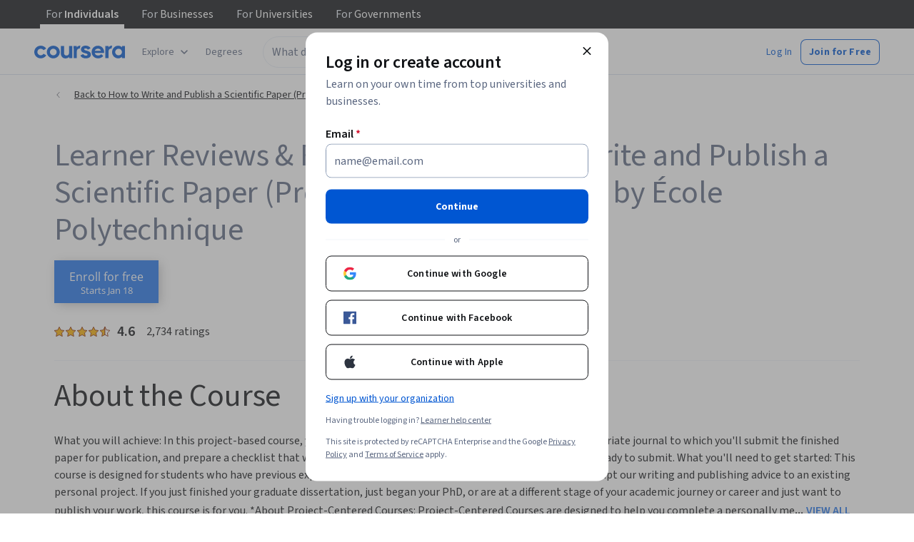

--- FILE ---
content_type: text/javascript; charset=utf-8
request_url: https://utt.impactcdn.com/A3048862-b6fd-4ea8-8f8c-f07e290b501c1.js
body_size: 20561
content:
/*! @build 83ad6057 @version 2.6.1 @date 2025-08-07T19:46:54.687Z @generated 2026-01-08T20:23:56.493937528Z */!function(){"use strict";var r={8714:function(n,t,r){var f=r(9790).t,d=r(4907).i,l=r(450).o,s=r(1537).v;n.exports=function(i,n,u){var e,c={},o=function(n,t){var r=t.shift();r&&(i.z25(e,f),n(function(){r[0].apply(null,[].slice.call(arguments)),setTimeout(function(){o(n,t)},0)},r[1]))},t=function(r){return c[r]=[],function(n){var t=c[r];c[r]=n,o(c[r],t)}};for(e in u)if(u.hasOwnProperty(e))try{u[e](i,n,t(e))}catch(a){t(e)(function(n){n(s(a.message,{z10:a.name}))})}return function(n,t,r){if(!u[n])return r(s("unknown action"));r=l(r);try{d(c[n])?c[n].push([r,t]):c[n](r,t)}catch(a){r(s(a.message,{z10:a.name}))}}}},6145:function(n,t,r){var y=r(9340).X,h=r(9790),z=r(7062),g=r(8714),L=r(7788),F=r(9402),C=r(8956),$=r(426),k=r(5423),Z=r(8783),G=r(1374),R=r(2132),W=r(7725),T=r(8546),K=r(4664),N=r(9814),S=r(7950).h,Y=r(1537).g,V=r(450).L;n.exports=function(n,t,r,i){var u,t=V(K.F(S(T)),t),e=W(R(n,t,y),{debug:!0}),c={z1v:!1},o={acid:(l=n.acid,(String(l).match(/^A?([0-9]+)/)||[])[1]),z20:c,z22:t,z21:n,z25:e,z23:Z(),z26:G(e,c)},a=L(e),f=r,d=[];for(u in i)i.hasOwnProperty(u)&&(f[u]=i[u],d.push(u));for(var l=new Date,t=F(o.z21.z9),r=$(o.z25),s=k(r,o.z22.zg,l),m=C(r,s,o.z26,o.z25,o.z22,l),t=N(t,m,r,s,o.z22.ze,l),v=(m.z33(s.z34),g(o,t,f)),p=[],w=(e("app",h.C,{acid:n.acid,zn:"83ad6057",zo:+new Date,zp:1754596014687,ver:o.z22.ver,zq:c}),!1),x=function(r,n){switch(r){case"enforceDomNode":e(r,h.$,{parameters:n}),o.z20.z1v=!1!==n[0];break;case"setPageViewCallback":e(r,h.$,{parameters:n});break;case"setNewSessionCallback":n[1]=n[0],n[0]=z.k;case"on":e(r,h.$,{parameters:n}),n[0]&&"function"==typeof n[1]&&o.z23.z27(n[0],n[1]);break;case"off":e(r,h.$,{parameters:n}),n[0]&&"function"==typeof n[1]&&o.z23.z28(n[0],n[1]);break;default:if(w)return e(r,h.t),p.push([r,n]);w=!0;var i=a(r);return void v(r,n,function(n){i(n);var t,n=[].slice.call(arguments);n[0]=!!n[0]||null,o.z23.z29(r,n),w=!1,p.length&&(t=p.shift(),setTimeout(function(){x(t[0],t[1])},0))})}e(r,h.Z)},X=0,b=d.length;X<b;++X)e(d[X],h.G),x(d[X],[]);return function(){var n=[].slice.call(arguments),t=n.shift();if(e(t,h.G,{p:n}),i[t])return e(t,h.R,Y("unknown action"));x(t,n)}}},8546:function(n){n.exports="[base64]/[base64]/d2F5ZmFpclxcLmNvbVxcUytyZWZpZD18KC4rXFwuKT8oaHlseHRya3xidXlcXC5zdG9yeXdvcnRofG5vbGFobWF0dHJlc3N8cm9tYWRlc2lnbmVyamV3ZWxyeXxvc3Rsb258aGlhc29yfGdvcGxheTR8dHJjazF0fHdiNDR0cmt8d2IyMnRyaylcXC5jb21cXC8/KFthLXpBLVowLTldK1xcL1thLXpBLVowLTldK1xcL1xcPygob2lkPVswLTldKylcXFMqKGFmZmlkPVswLTldKyl8KGFmZmlkPVswLTldKylcXFMqKG9pZD1bMC05XSspKXxjbXBcXC8pfCguK1xcLik/[base64]/PS4qXFxiY2FtcGlkPVtcXGQrXSkoPz0uKlxcYm1rY2lkPTFcXGIpKD89LipcXGJta3JpZD1bXFxkK10qXFxiKVxcUyp8KD89LipcXGJjYW1waWQ9W1xcZCtdKSg/PS4qXFxibXByZT1bXFxkK10qXFxiKSg/[base64]/XFwuY29tXFwvP1xcP2lkPVswLTldLis/WFswLTldLis/JnwoLitcXC4pP3ByZlxcLmhuXFwvKGNsaWNrfGwpfCguK1xcLik/ZHMxXFwubmxcXC9jXFwvfCguK1xcLik/[base64]/fC4qXFwvdFxcL3RcXC8/XFw/YT0oXFxkKyl8LiooYWZmX2NcXFMqP2FmZl9pZD0oXFxkKykpfC4qKFs/Jl0pKHJmc249KFswLTldKylcXC4oW2EtejAtOV17Myx9KSl8LiooWz98JnwjXWFfYWlkPVthLXpBLVowLTldKyl8LiooWyY/XSkoYV9maWQ9KXwuKihcXFthLXpdezN9XFwuXFxTKlxcL1xcP1BbMC05YS1mQS1GXXszLH0pfC4qKD89LmJ0YWc9KS4qKD89LmFmZmlkPSkuKig/[base64]"},7725:function(n,t,r){var f=r(4664),d=r(450).W,l=r(4907).i,s=["debug","info","warn","error"];n.exports=function(n,t){var o=[],a=function(){(a.debug||d).apply(null,[].slice.call(arguments))};return a.debug=d,a.error=d,a.info=d,a.warn=d,(a.z2a=function(n,t){for(var i=(t=t||{}).timestamp?1:2,u=t.debug?0:1,r=0,e=o.length;r<e;++r)n[o[r][0]]&&n[o[r][0]].apply(null,o[r].slice(i,o[r].length-u));for(r=0,e=s.length;r<e;++r){var c=s[r];a[c]=function(t,r){return function(){var n=[].slice.call(arguments);n[0]=l(n[0])?n[0].join("/"):n[0],n[1]=String(n[1]||""),n[2]=f.F(f.T(n[2]||{})),n.unshift(t,+new Date),r.apply(null,n.slice(i,n.length-u)),o.push(n)}}(c,n[c]||d)}return a})(n,t)}},1294:function(n,t,r){var u=r(1537).K;n.exports=function(i,n,t){t(function(n,t){var r=t[0]&&"object"==typeof t[0]?t[0]:null;if(!r)return n(u());i.z25.z2a(r,t[1]&&"object"==typeof t[1]?t[1]:{}),n()})}},8121:function(n,t,r){var i=r(5016),u=r(1537).N,e=r(2829).S;n.exports=function(r,n,t){t(function(n){var t=i.Y(i.V()).impactDebugger;if(!t||"0"===t)return n(u());e(r.z22.dbu,n)})}},9790:function(n){n.exports={I:"action",G:"called",D:"cancelled",Z:"completed",J:"errored",t:"queued",C:"ready",$:"started",R:"warned"}},9340:function(n){n.exports={M:3,P:2,q:1,X:0,H:-1}},2918:function(n,t,r){var i=r(9790),r=r(9340),u=[],e=(u[r.X]=["error",i.J],u[r.q]=["warn",i.R],u[r.P]=["info",i.Z],u[r.M]=["debug",i.Z],function(n){return u[n]||[]});n.exports={A:function(n){return e(n)[1]||null},O:function(n){return e(n)[0]||null}}},2132:function(n,t,r){var i=r(9340),u=r(3908).U,l=r(450),e=r(5661),c=r(8409),s=r(8259).B,m=r(2918).O,v={z3b:u};n.exports=function(o,a,n,t){n=n||i.X;var f=e(t),d=c(),t=function(n){var c=m(n);return function(n,t,r){var i=(r=r||{}).z13||{},u=["https:/",i.td||a.ddd,a.dde].join("/"),e=s({z1n:c,ts:r.ts,z12:r.z12,z18:n,z17:t,z13:l._(i),acid:o.acid,ver:a.ver,zm:"83ad6057",z1o:navigator&&navigator.userAgent?navigator.userAgent:"unavailable"},v);f(u,e,{},function(n){n&&d(u,e,{},l.W)})}};return{debug:n>=i.M?t(i.M):l.W,info:n>=i.P?t(i.P):l.W,warn:n>=i.q?t(i.q):l.W,error:n>=i.X?t(i.X):l.W}}},1537:function(n,t,r){var r=r(9340),i=function(r){return function(n,t){return{z1n:r,ts:+new Date,z12:n,z13:t||{}}}},u={g:i(r.M),nn:i(r.P),tn:i(r.q),v:i(r.X),K:function(n){return u.tn("missing data",n)},rn:function(n){return u.tn("not supported",n)},un:function(n,t){return u.tn("no campaign found",{u:n,z3:t})},N:function(n){return u.g("not enabled",n)},en:function(n){return u.v("parse error",n)}};n.exports=u},7788:function(n,t,r){var u=r(9790),e=r(2918),c=r(450).o;n.exports=function(r,n){var i=e.O(n);return function(t,n){return r(t,u.$,n||{}),c(i?function(n){r[i](t,e.A((n||{}).z1n)||u.Z,n)}:function(n){n?(r[e.O(n.z1n)]||r)(t,e.A(n.z1n)||u.Z,n):r(t,u.Z)})}}},2614:function(n,t,r){var u=r(1537).K,e=r(5016),c=r(450).cn;n.exports=function(n,i,t){t(function(n){var t=e.on(e.V()),r=i.z2h(null,t.an);if(r&&c(t.fn[r.gp])&&!c(t.fn[r.gc||"irclickid"]))return n(u({domain:t.dn,cid:r.id,td:r.td}));n(null)})}},5503:function(n,t,r){var c=r(1537),o=r(4215).ln,a=r(4664),f=10*r(3693).sn;n.exports=function(e,n,t){t(function(n){var t,r,i,u=window.performance;return u?(t=window.localStorage||{}).setItem&&t.getItem?(r=e.z22.tmlr,(i=t.getItem(r)||null)&&+new Date<=parseInt(i,10)+f?n(c.g("z3v")):(i=u.getEntriesByType("navigation").at(0),i={j:a.T({requestStart:i.requestStart,responseStart:i.responseStart,tagLoadTime:u.now(),owf:!o(u.now)})},u=["https:/",e.z22.ddd,e.z22.dde].join("/"),e.z26(u,i,{},function(n){n&&e.g(n),t.setItem(r,+new Date)}),void n(null))):n(c.rn({z3u:"localStorage"})):n(c.rn({z3u:"performance"}))})}},5277:function(n,t,r){var i=r(450),a=r(1537).v,u=r(7788),f=["do","postback"];n.exports=function(o){return function(e){var c=u(o.z25)(f);if(!e||!e.length)return c();i.mn(function(){for(var n=0,t=e.length;n<t;++n){var r=e[n];if(r.u&&o.z26.z38.z36(r.u,null,{tag:"if"===r.t?"iframe":"image"},c),!r.c)return c();var i=document.createElement("iframe"),i=(i.id="impactPostbackFrame"+n,i.contentDocument||(i.contentWindow||i).document);try{i.open(),i.write(r.c),i.close()}catch(u){c(a(u.message,{z10:u.name}))}}},!0)}}},8281:function(n,t,r){var w=r(7062),u=r(9340).M,e=r(1537).g,c=r(7788),o=r(5277),x=r(5016),X=["do","tracking"],b=["ccid","sowid","taskid","postid"];n.exports=function(l,s,m,i){var v=o(l),p=c(l.z25,u);return function(c,t,o,a,f,d){var n=function(r){var i=p(X,{u:c,zs:t,id:o.id,zu:a,zt:f}),u=(a=a||{},x.vn(t,l,s,a.gc,o.iw));if(m)for(var n in m.fn)m.fn.hasOwnProperty(n)&&-1<b.indexOf(n)&&(u[n]=m.fn[n]);var e=function(n,t){if(n)return!0!==n&&(i(n),n.z13.z19)&&(u.z19=n.z13.z19),l.z26.z38.z36(c,u,f,r);!s.z2d.z2e()&&t.fpc&&s.z2d.z2g(t.fpc),v(t.tps),s.z2q()&&l.z23.z39(w.k,[o,s.z2d.z31(),s.ts,a.zj]),s.z2r(o,a),setTimeout(function(){i(),r(null,t)},0)};if(l.z20.z1v||"image"===f.tag||"iframe"===f.tag)return s.z2d.z2f(),e(!0);"xhr"===f.tag||"beacon"!==f.tag&&(f.zk||!s.z2d.z2e())?l.z26(c,u,f,e):(s.z2d.z2f(),l.z26.z38.z35(c,u,f,function(n,t){if(n)return e(n);i(),d(null,t)}))};if(!i||s.z2k.z2o())return n(d);var r=p(X.concat(["queued"]),{u:c,zs:t,id:o.id,zu:a,zt:f});s.z2k.z2p(function(){n(r)}),d(e("queued"))}}},7950:function(n,t,r){var r=r(4215).pn,o="ABCDEFGHIJKLMNOPQRSTUVWXYZabcdefghijklmnopqrstuvwxyz0123456789+/=",c=/^(?:[A-Za-z\d+\/]{4})*?(?:[A-Za-z\d+\/]{2}(?:==)?|[A-Za-z\d+\/]{3}=?)?$/,a=/[\t\n\f\r ]+/g,i=r(window.btoa,function(n){for(var t,r,i,u="",e=(n=String(n)).length%3,c=0;c<n.length;){if(255<(t=n.charCodeAt(c++))||255<(r=n.charCodeAt(c++))||255<(i=n.charCodeAt(c++)))throw new TypeError("Failed to execute 'btoa' on 'Window': The string to be encoded contains characters outside of the Latin1 range.");u+=o.charAt((t=t<<16|r<<8|i)>>18&63)+o.charAt(t>>12&63)+o.charAt(t>>6&63)+o.charAt(63&t)}return e?u.slice(0,e-3)+"===".substring(e):u}),u=r(window.atob,function(n){if(n=String(n).replace(a,""),!c.test(n))throw new TypeError("Failed to execute 'atob' on 'Window': The string to be decoded is not correctly encoded.");n+="==".slice(2-(3&n.length));for(var t,r,i,u="",e=0;e<n.length;)t=o.indexOf(n.charAt(e++))<<18|o.indexOf(n.charAt(e++))<<12|(r=o.indexOf(n.charAt(e++)))<<6|(i=o.indexOf(n.charAt(e++))),u+=64===r?String.fromCharCode(t>>16&255):64===i?String.fromCharCode(t>>16&255,t>>8&255):String.fromCharCode(t>>16&255,t>>8&255,255&t);return u});n.exports={wn:function(){return i.call(null,[].slice.call(arguments))},h:function(){return u.call(null,[].slice.call(arguments))}}},4211:function(n){var t,r,i,u;n.exports={wn:encodeURIComponent,h:(t=/\+/g,r=/%([EF][0-9A-F])%([89AB][0-9A-F])%([89AB][0-9A-F])/gi,i=/%([CD][0-9A-F])%([89AB][0-9A-F])/gi,u=/%([0-7][0-9A-F])/gi,function(n){return"string"==typeof n&&n?n.replace(t," ").replace(r,function(n,t,r,i){var t=parseInt(t,16)-224,r=parseInt(r,16)-128;return!t&&r<32||65535<(t=(t<<12)+(r<<6)+(parseInt(i,16)-128))?n:String.fromCharCode(t)}).replace(i,function(n,t,r){t=parseInt(t,16)-192;return t<2?n:(n=parseInt(r,16)-128,String.fromCharCode((t<<6)+n))}).replace(u,function(n,t){return String.fromCharCode(parseInt(t,16))}):""})}},6159:function(n){n.exports=function(n,t,r){var i=(function(app,ses){return function(fCB){fCB('not enabled')}});r(i&&i(n,t))}},6829:function(n,t,r){var e=r(1537).g,c=r(2829).S;n.exports=function(t,i,u){var n=t.z21.xmon||{};if("object"!=typeof n||!n.e)return u(function(n){n(e("z41"))});c(t.z22.xmonj,function(n){if(n||!window.impactDelivery||"function"!=typeof window.impactDelivery)return u(function(n){n(e("z41"))});var r=window.impactDelivery(t,i);u(function(n,t){t=t||[];t.unshift("crossMonetization"),r.apply(null,t),n(null)})})}},5553:function(n,t,r){var u=r(4907),c=r(5016),o=r(2829).S,e=r(4211).wn,a=["orgId","campaignId","requestType","sourceId","score","pageUrl","subSourceId","sessionId"],f=function(n,t){t=t||[];var r,i=[];for(r in n)!n.hasOwnProperty(r)||n[r]===undefined||-1<u.xn(t,r)||i.push(e(r)+"="+e(n[r]));return i};n.exports=function(u,e,n){n(function(n,t){var r=t[0]||{},t=t[1]||{},i=e.z2h(r.campaignId||e.z2t())||{},i=f({org:r.orgId||i.fq||"not_set",rt:r.requestType||"click",p:r.sourceId||e.z2s(i.iw||30)||undefined,sl:r.score||0,rd:c.V(t.pageUrl),a:r.subSourceId||undefined,rf:document.referrer,cmp:i.id||undefined,s:r.sessionId||[e.z2d.z31(),e.z2t(i.iw||30)].join("")||undefined});t.noPassProps||(i=i.concat(f(r,a))),o([u.z22.fqu,i.join("&")].join("?"),n,{id:"fq"+(r.id||e.z2u("fq"))})})}},3789:function(n,t,r){var i=r(1537).N,u=r(2829).S;n.exports=function(n,t,r){r(function(t){if(!n.z21.sqt)return t(i());window.squatchTenant=n.z21.sqt,u(n.z22.squ,function(n){t(n,n?null:{sqt:window.squatchTenant})})})}},3693:function(n){n.exports={Xn:864e5,bn:36e5,sn:6e4}},8783:function(n,t,r){var c=r(4907).i;n.exports=function(){var e={},r=function(n,t){if(c(e[n]))for(var r=0,i=e[n].length;r<i;++r)e[n][r].apply(null,t)};return{z27:function(n,t){c(e[n])||(e[n]=[]),e[n].push(t)},z28:function(n,t){if(c(e[n])){for(var r=[],i=0,u=e[n].length;i<u;++i)e[n][i]!==t&&r.push(e[n][i]);e[n]=r}},z29:r,z39:function(n,t){c(e[n])&&(r(n,t),e[n].length=0)}}}},7062:function(n){n.exports={k:"zc",yn:"zd"}},9402:function(n,t,r){var e=r(450),a=r(5016),f=r(3534),d=r(4907).xn,l=function(n){return n.cp=n.cp||{utm_campaign:{"default":{p:["adcampaign"]}},utm_content:{"default":{p:["adtype"]}},utm_term:{"default":{p:["kw"]}}},n};n.exports=function(c){var o=(c=c||[]).length;return{z2c:function(){return c},z3d:function(n){for(var t=[],r=0;r<o;++r)n(c[r])&&t.push(c[r]);return t},z3n:function(n,t){var r,i,u=a.hn(t||"");if(n)for(i=0;i<o;++i)if((r=c[i]).id===n)return l(r);for(i=0;i<o;++i)if((r=c[i]).d&&f.gn(r.d,u,!0))return l(r);return n||1!==o||e.cn(c[0].d)?null:l(c[0])},z3o:function(n,t,r){r=r||{};for(var i=a.hn(t),u=0;u<o;++u){var e=c[u];if(0<=d(e.ti||[],n))return!(e=l(e)).vs&&!r.verifySiteDefinitionMatch||f.gn(e.d,i,!0)?e:null}return null},z2j:function(){return o}}}},8956:function(n,t,r){var w=r(7410),x=r(4253),X=r(9790).R,b=r(8783),y=r(4738),h=r(4664),z=r(5016).Ln,g=r(1537),L=r(4907).i,F=["consent","manager"],r=function(n){var t,r={};for(t in n)n.hasOwnProperty(t)&&(r[n[t]]=!0);return r},C=r(w),$=r(x);n.exports=function(n,e,o,a,t,r){var i=b(),f=t.cpd?"https://"+t.cpd:"",c=y(n,a,t,r),u=c.z3f()?x.Fn:null,d=null,l=function(){return null===u||u===x.Cn||u===x.Fn},s=function(n,t){u=n,d=t;t=l()?t:null;i.z29("z1t",[null,n,t])},m=function(t,r,i){var u=function(n){return[f&&r.consentStatus!==x.Cn&&r.consentStatus!==x.Fn?f:z(t),n].join("/")};if(!r.events.length)return i(g.tn("no new consent events to report"),{});var e={j:h.T(r)},c=function(n,t){i(n,t||{})},n=function(n,t){if(n)return a(F,X,n),o.z38.z36(u("pcc"),e,{},c);c(null,t)};r.consentStatus===x.$n?o.z38.z35(u("bcc"),e,{},n):o.z38.z37(u("xcc"),e,{},n)},v=function(n){i.z27("z1t",n),n(null,u,d)},p=function(n){i.z28("z1t",n)};return{z2l:function(n,r,t,i,u){if(!C[n]||!$[r])return u(g.tn("unsupported consent command",{z1e:n,consentStatus:r}));i=c.z3g(i.clickId,i)?[i]:[];n===w.kn||r===x.Cn?i=c.z3h():r=x.Zn,m(t,{consentStatus:r,fpc:e.z31(r===x.Cn)||null,events:i},function(n,t){s(r,t.fpc);t=t.i;L(t)&&t.length&&c.z3i(t),u(n)})},z32:function(n,i,u){var t=c.z3j(i);return null===t?u(g.tn("unsupported clickId")):t?void m(n,{consentStatus:x.Cn,fpc:e.z31(!0)||null,events:[i]},function(n,t){var r=t.i;L(r)&&r.length&&r[0]===i.clickId?c.z3k():s(x.Fn,t.fpc),u(n)}):(s(x.Fn),u(g.tn("not a new loyalty consent event")))},z2o:l,z3a:function(){return u},z2p:function(n){if(l())return n(null,u,d);var t=!1,r=function(){!t&&l()&&(t=!0,n(null,u,d),setTimeout(function(){p(r)},0))};v(r)},z33:v,z3e:p}}},7410:function(n){n.exports={Gn:"DEFAULT",kn:"UPDATE"}},4253:function(n){n.exports={$n:"DENIED",Cn:"GRANTED",Zn:"INITIATED",Fn:"LOYALTY"}},4738:function(n,t,r){var X=r(4664),b=r(9790),y=r(1537),h=r(450)._,r=r(3693).Xn,z=30*r,g=/^![0-9A-Za-z:_-]+/;n.exports=function(n,r,t,i){var u=window.localStorage,e=function(n,t){r.warn("consent/storage",b.R,y.tn(n.message,t))},c=function(n,t){try{u.setItem(n,X.T(t))}catch(r){e(r,{z43:n,z44:t})}},o=function(n,t){try{var r=u.getItem(n);return X.F(r)||t}catch(i){e(i,{z43:n})}return t},a=function(n){try{u.removeItem(n)}catch(t){e(t,{z43:n})}},f=+i,d=t.ze+t.z1h,l=t.z1f,s=t.z1g,m=function(){return o(l,{})},v=function(){f=+new Date,n.z3m(d,f)},i=function(){var n,t=[],r=m();for(n in r)r.hasOwnProperty(n)&&t.push(r[n]);return a(l),t},t=function(){a(s)},p=(f>parseInt(n.z3l(d)||"0",10)+z&&(i(),t()),function(){return o(s,null)}),w=function(n){var t=p();return t&&t.clickId===n},x=function(n){return g.test(n)};return{z3g:function(n,t){var r=m();return!(!n||r[n]||w(n)||!x(n)||(r[n]=t,c(l,r),v(),0))},z3i:function(n){for(var t=m(),r=0,i=n.length;r<i;++r)t[n[r]]=null;c(l,h(t))},z3j:function(n){var t;return x(n.clickId)?((t=!w(n.clickId))&&c(s,n),v(),t):null},z3f:p,z3k:t,z3h:i}}},426:function(n,t,r){var o="IR_gbd",c=r(5016).Rn,a=r(4211),f=function(n){for(var t=document.cookie.split(";"),r=0,i=t.length;r<i;++r){var u=c(t[r]);if(u[0]===n){try{return a.h(u[1])}catch(e){}return u[1]}}};n.exports=function(e){var c=function(){var n=f(o);if(n)return n;var t=window.location.hostname;if(t)try{for(var r=t.split("."),i=r.length-2;0<=i;--i)if(t=r.slice(i).join("."),document.cookie=o+"="+t+";domain="+t+";path=/;",f(o))return t}catch(u){e.error(["cookie","getBaseDomain"],u.message,{z10:u.name,z14:t})}};return{z3p:function(n,t,r){this.z3m(n,"",-1,t,r)},z3m:function(n,t,r,i,u){n=[n+"="+a.wn(t),"expires="+(r?new Date(+new Date+r).toUTCString():0),"path="+(u||"/"),"secure"];i?n.push("domain="+i):(t=c())&&n.push("domain="+t),document.cookie=n.join(";")},z3l:f}}},5423:function(n,t,r){var i,f=r(4253),d=r(3693).Xn,s=720*d,m=(i=/[xy]/g,function(){return"xxxxxxxx-xxxx-4xxx-yxxx-xxxxxxxxxxxx".replace(i,function(n){var t=16*Math.random()|0;return("x"===n?t:3&t|8).toString(16)})});n.exports=function(i,u,t){t=+t;var e=null,c=!1,r=String(i.z3l(u)||"").split("|"),l=function(n){return!0===n||!1!==e||c?r[0]:null},o=function(n){r=[n,t+d],!c&&!1===e||i.z3m(u,r.join("|"),s)},a=function(n){o(l()||n||m())};return{z2n:function(){for(var n="abcdefghijklmnopqrsuvwxyz",a="~-".concat(n,n.toUpperCase(),"0123456789").split(""),f=a.length,d={},t=0;t<f;++t)d[a[t]]=t;return function(n,t){var r,i=[String(n&&n.getTime()||+new Date),t?1:0,l()].join("-").split(""),u=new Array(i.length),e=0;i.reverse();for(var c=0,o=i.length;c<o;++c)(r=d[i[c]])!==undefined?(u[c]=a[r=(r+e)%f],e=r):u[c]=i[c];return"~"+u.join("")}}(),z31:l,z2e:function(){var n=r[0]?parseInt(r[1],10):"";return r[0]&&t<n},z2g:a,z2f:function(){o(l()||m())},z34:function(n,t,r){if(!n)switch(t){case f.Fn:c=!0;case f.Cn:e=!0,a(r);break;case f.$n:c||i.z3p(u);case f.Zn:e=!1}}}}},4215:function(n,t,r){var i=/^\s*function\s*(\b[a-z$_][a-z0-9$_]*\b)*\s*\((|([a-z$_][a-z0-9$_]*)(\s*,[a-z$_][a-z0-9$_]*)*)\)\s*{\s*\[native code]\s*}\s*$/i,u=/^\[object .+?Constructor]$/,r=r(4606),e=r.Object.prototype.toString,c=r.Function.prototype.toString,o=function(n){var t=typeof n;return"function"==t?i.test(c.call(n)):n&&"object"==t&&u.test(e.call(n))||!1};n.exports={ln:o,pn:function(n,t){return o(n)?n:t}}},4606:function(n,t,r){var i,r=r(2829),u=!1;try{i=document.createElement("iframe"),r.Wn(i),document.body.appendChild(i),u=i.contentWindow.Function?i.contentWindow:null}catch(e){}n.exports=u||window},4664:function(n,t,r){var c,i,o,a,u=r(4215),e=r(450).W,f=r(4907).i,d=window.JSON||{};n.exports={T:u.pn(d.stringify,(c=Object.prototype.toString,i={'"':'\\"',"\\":"\\\\","\b":"\\b","\f":"\\f","\n":"\\n","\r":"\\r","\t":"\\t"},o=function(n){return i[n]||"\\u"+(n.charCodeAt(0)+65536).toString(16).substr(1)},a=/[\\"\u0000-\u001F\u2028\u2029]/g,function l(n){if(null===n)return"null";switch(typeof n){case"undefined":return;case"number":return isFinite(n)?n.toString():"null";case"boolean":return n.toString();case"object":var t;if("function"==typeof n.toJSON)return l(n.toJSON());if(f(n)){for(var r="[",i=0;i<n.length;i++)void 0!==(t=l(n[i]))&&(r+=(i?", ":"")+t);return r+"]"}if("[object Object]"===c.call(n)){var u,e=[];for(u in n)n.hasOwnProperty(u)&&void 0!==(t=l(n[u]))&&e.push(l(u)+": "+t);return"{"+e.join(", ")+"}"}default:return'"'+n.toString().replace(a,o)+'"'}})),F:(u.ln(d.parse)?d:r(4606).JSON||{}).parse||e}},1301:function(n){n.exports={Tn:"a",Kn:"d",Nn:"b"}},4907:function(n,t,r){var i,u=r(2829),e=r(4215),c=e.pn(Array.isArray,function(n){return"[object Array]"===Object.prototype.toString.call(n)}),o=function(n){var t=document.createElement("a");return t[u.Sn]=n,t},a=window.URL,r=e.ln(a)?function(n){try{return new a(n)}catch(t){return o(n)}}:o,f=e.pn(Array.prototype.indexOf,function(n,t){var r;if(!this)throw new TypeError('"this" is null or not defined');var i=Object(this),u=i.length>>>0;if(0!=u){t=0|t;if(!(u<=t))for(r=Math.max(0<=t?t:u-Math.abs(t),0);r<u;){if(r in i&&i[r]===n)return r;r++}}return-1}),d=e.pn(Array.prototype.reverse,function(){if(!this||!c(this))throw new TypeError('"this" is not an array');for(var n=[],t=this.length-1;0<=t;--t)n.push(this[t]);return n}),l=e.pn(Date.prototype.toISOString,(i=function(n,t){n=String(n);return n.length<t?"0000".substr(0,t-n.length)+n:n},function(){return[i(this.getUTCFullYear(),4),"-",i(this.getUTCMonth()+1,2),"-",i(this.getUTCDate(),2),"T",i(this.getUTCHours(),2),":",i(this.getUTCMinutes(),2),":",i(this.getUTCSeconds(),2),".",(this.getUTCMilliseconds()/1e3).toFixed(3).slice(2,5),"Z"].join("")}));n.exports={i:function(n){return c(n)},xn:function(n,t,r){return f.call(n,t,r)},Yn:function(n){return d.call(n)},Vn:r,jn:function(n){return n instanceof Date?l.call(n):null},In(n,t,r){n&&(e.ln(n.addEventListener)?n.addEventListener(t,r):e.ln(n.attachEvent)?n.attachEvent(t,r):n["on"+t]=r)}}},1374:function(n,t,r){var d=r(4689),l=r(450),s=r(5016),i=r(5661),u=r(8409),e=r(6715),m=r(7788),v=r(8259).B,p="post";n.exports=function(n,t,r){var a=m(n),n=function(c,o){return function(n,t,r,i){r="function"==typeof r?(i=r||l.W,{}):(i=i||l.W,r||{});var u=n,t=v(t,r),n=(-1<n.indexOf("?")&&(u=(n=s.on(n)).Dn,t=l.L(n.fn,t)),c===d.En&&(c=r.tag||"image"),r.z1||{}),n=(u=s.Jn(u,{z42:("string"==typeof n?n:n[c])||c}),l._({u:u,zs:t,zt:r})),e=a([p,c],n);return o(u,t,r,function(n){e(n),i.apply(null,arguments)})}},c=n(d.Mn,i(r)),o=n(d.En,u()),f=n(d.Pn,e()),r=function(r,i,u,e){return t.z1v?o(r,i,u,function(n){e(n,{})}):f(r,i,u,function(n,t){if(n)return c(r,i,u,function(n){if(n)return o(r,i,u,function(n){e(n,{})});e(null,{})});e(null,t)})};return r.z38={z35:c,z36:o,z37:f},r}},5661:function(n,t,r){var c=r(5016).qn,o=r(4215).ln,a=r(1537).v,f=r(1301).Nn;n.exports=function(u){var e=window.navigator.sendBeacon||u||!1;return e?function(n,t,r,i){o(window.navigator.sendBeacon)||u||(t.owf=f);t=c(t);if(8191<=n.length+t.length)return i(a("payload size"));e.call(window.navigator,n,new window.Blob([t],{type:"application/x-www-form-urlencoded;charset=UTF-8"}))?i(null,{}):i(a("could not be queued"))}:function(n,t,r,i){i(a("not available"))}}},8409:function(n,t,r){var a=r(450),f=r(2829),d=r(5016).qn,l=r(1537).v;n.exports=function(){return function(n,t,r,i){var u=a.o(function(n){n?i(n):i(null,{})}),e=r.tag||r.node||"image",c=("image"===e&&(e="img"),document.createElement(e));t&&(n+="?"+d(t)),r.id&&(c.id=r.id),n&&(c[f.Hn]=n),f.Wn(c);try{r.domReady?a.mn(function(){document.body.appendChild(c),u()}):(document.body.appendChild(c),u())}catch(o){if(r.domReady)return u(l(o.message,{z10:o.name}));a.mn(function(){try{document.body.appendChild(c),u()}catch(o){return u(l(o.message,{z10:o.name}))}},!0)}return c}}},8259:function(n,t,r){var i=r(3908),e=r(450),u=r(4664),c=r(7950),o=r(6802),a=["custemail","email","customeremail","customerEmail"],f=function(n){for(var t={},r=0,i=a.length;r<i;++r){var u=a[r];t[u]=o(n[u])}return e.L(n,t)},d=function(n,t){switch((t||{}).z3b){case i.U:return{b:c.wn(u.T(n))};case i.An:return{j:u.T(n)};default:return n}};n.exports={B:function(n,t){return d(f(e._(n)),t)},On:d,Qn:f}},4689:function(n){n.exports={Mn:"beacon",En:"domNode",Pn:"xhr"}},6715:function(n,t,r){var l=r(4518),s=r(1301),m=r(450),v=r(4664),p=r(5016).qn,w=r(1537).v,x=r(4215).ln,X=l.Un;n.exports=function(){return function(r,i,n,u){var e=m.o(function(n,t){n?u(n):u(null,t||{})}),t=function(n){return w("not available",{z1n:n,u:r,zs:i})};if("undefined"==typeof XMLHttpRequest)return e(t("XMLHttpRequest"));x(XMLHttpRequest)||(i.owf=s.Tn);var c=!1!==n.zh,o=n.zi||X,a=new XMLHttpRequest,f=function(n,t){e(w(n,{z19:t||n[0],zi:o,u:r,zs:i,z15:a.readyState,z16:a.status}))},n=p(i);if(o===l.Bn)a.open(o,r+(n?"?"+n:""),c),n=null;else if("withCredentials"in a)a.open(o,r,c),a.withCredentials=!0;else{if("undefined"==typeof XDomainRequest)return e(t("XDomainRequest"));x(XDomainRequest)||(i.owf=(i.owf||"")+s.Kn,n=p(i)),(a=new XDomainRequest).open(o,r,c)}a.setRequestHeader&&a.setRequestHeader("Content-Type","application/x-www-form-urlencoded;charset=UTF-8");var d=!(a.timeout=5e3),t=(a.onreadystatechange=function(){if(!d&&4===a.readyState){if(d=!0,a.status<200||400<=a.status)return f("status","f");try{e(null,v.F(a.responseText||"{}"))}catch(n){return e(w(n.message,{z19:"f",z11:a.responseText}))}}},function(n){a["on"+n]=function(){f(n)}});t("abort"),t("error"),t("timeout"),a.send(n)}}},9814:function(n,t,r){var l=r(450),s=r(4907).xn,m=r(3693).sn,v={};n.exports=function(i,n,r,t,u,e){var c,o=null,a=u+"MPS",f=function(n){n=n||0;return!c||e>parseInt(c[0],10)+n*m},d=function(n){var t=r.z3l(u+n.id);t&&(c=t.split("|")),o=n};return{ts:e=+e,z2q:f,z2u:function(n){return n=String(n||""),"undefined"==typeof v[n]&&(v[n]=0),"IR-"+(n||"")+ ++v[n]},z2s:function(n){return!f(n)&&c&&c[1]?c[1]:0},z2t:function(n){return!f(n)&&c&&c[2]?c[2]:String(e)},z2m:function(){return c&&c[3]},z2v:function(n){return!f(n)&&c&&c[4]?c[4]:""},z2r:function(n,t){c=[e,(t=t||{}).zj||this.z2s(n.iw),t._ics||this.z2t(n.iw),t.gc||this.z2m()||"",t.irgclid||this.z2v(n.iw)],r.z3m(u+n.id,c.join("|"))},z2i:function(n){r.z3m(a,[e,this.z2t(n=n||30)].join("|"))},z2h:function(n,t){return(n=l._n(n||""))&&null!==o&&o.id===n?o:(n=i.z3n(n,t))?(d(n),n):null},z30:function(n,t,r){return(n=l._n(n||""))&&null!==o&&0<=s(o.ti||[],n)?o:(n=i.z3o(n,t,r))?(d(n),n):null},z2b:i,z2k:n,z2d:t}}},1651:function(n,t,r){var i=r(450),a=r(2829),f=r(5016),d=r(4215).ln,l="impactNoTrack",s="impact.com",m="ultrNoTrack",v="ultrOriginalUrl",p="ultrTransformed",w=[],u=function(o){return o=o||function(){return!0},function(n){var t=function(n){for(;n&&"A"!==n.nodeName;)n=n.parentNode;return n}((n=n||window.event).target||n.srcElement)||function(n){if(n&&d(n.composedPath)){n=n.composedPath()[0];if(n&&"A"===n.nodeName)return n}}(n)||document.documentElement;if(function(n){for(;n&&(!n.dataset||!n.dataset[m]&&!n.dataset[l]);)n=n.parentNode;return!n||!n.dataset||"1"!==n.dataset[m]&&"1"!==n.dataset[l]}(t)){n=String(t[a.Sn]||"");if(n)for(var r=f.on(n),i=0,u=w.length;i<u;++i)if(w[i].z7(r)){t[a.Sn]=w[i].z8(r);var e=t,c=r;(e=e.dataset)[l]="1",e[v]||(e[v]=c.an),(c=1!==(c=String(e[p]||"").split(",")).length||c[0]?c:[]).push(s),e[p]=c.join(",");break}}n=o.apply(this,arguments);return"boolean"!=typeof n||n}},e=["pointerdown","mousedown","touchstart","contextmenu","mouseup","touchend","click"],c=!1;n.exports=function(n){c||(c=!0,i.mn(function(){for(var t,n=document.body.addEventListener?(t=u(),function(n){document.body.addEventListener(n,t)}):function(n){n=["on",n].join("");document.body[n]=u(document.body[n])},r=0,i=e.length;r<i;++r)n(e[r])})),n?w.push(n):w.length=0}},27:function(n,t,r){var o=r(3534),a=r(5016),f=r(450).L;n.exports=function(i,u,n,e){"object"!=typeof e&&(e={});for(var t=u.z2b.z3d(function(n){return n.ssd}),r=0,c=t.length;r<c;++r)!function(r){n({z7:function(n){return n.an&&o.gn(r.ssd,n.dn)},z8:function(n){var t=f(n.fn,e,{stat:1});return r.zb?(r.dlt&&(r.dlt.acid&&(t[r.dlt.acid]=i.z21.acid),r.dlt.adid)&&(t[r.dlt.adid]=r.ad),a.nt(n,a.vn(t,i,u,u.z2m(),r.iw))):(t.u=n.an,[["https:/",r.td,"c",i.z21.acid,r.ad,r.id].join("/"),a.qn(a.vn(t,i,u,u.z2m(),r.iw))].join("?"))}})}(t[r])}},2800:function(n,t,r){var f=r(9340).M,d=r(450),l=r(5016),s=r(7788),m=r(1537);n.exports=function(o,a,n){n(function(r,n){var t,i,u,e=d.o(n[0]||d.W),n=s(o.z25,f),c=a.z2m();return c?(r(null),e(c)):a.z2d.z2e()?(r(null),e(a.z2d.z2n())):(t=a.z2h(null,l.V()))?(i=function(r){o.z26(l.tt(t),{},{z1:"xur"},function(n,t){if(n)return a.z2d.z2f(),r(n);a.z2d.z2g(t.fpc),r(null,a.z2d.z2n())})},a.z2k.z2o()?i(function(n,t){r(n),e(t)}):(u=n(["generateClickId","queued"]),a.z2k.z2p(function(n,t,r){if(!r)return i(function(n,t){u(n),e(t)});u(n),a.z2d.z2g(r),e(a.z2d.z2n())}),void r(m.g("queued")))):(r(m.un(l.V())),e(null))})}},4034:function(n,t,r){var l=r(7410).Gn,s=r(9340).M,m=r(5016),i=r(2687),v=r(7788),p=r(1537).un;n.exports=function(f,d,n){i(f,d,function(a){n(function(n,t){var r,i,u,e,c=m.V((t[2]||{}).pageUrl),o=d.z2h(null,c);return o?(r=String(t[0]||"").toUpperCase(),i=m.Y(c),u=function(){d.z2k.z2l(r,String((t[1]||{}).tracking||"").toUpperCase(),o,{clickId:i[o.gc||"clickid"]||null,impqs:i.impqs},n)},r!==l?u():(e=v(f.z25,s)(["consent","loyalty"]),void a(function(n){e(n),u()},f,d))):n(p(c))})})}},2687:function(n,t,r){var o=r(5016),a=r(1537);n.exports=function(n,c,t){t(function(n){var t,r,i=o.V(),u=o.on(i),e=c.z2h(null,i);return e?(t=(u=u.fn)[e.gc]||null,(r="1"===u.im_rewards)&&t?void c.z2k.z32(e,{clickId:t,impqs:u.impqs},n):n(a.K({im_rewards:r,gc:t,td:e.td}))):n(a.un(i))})}},5216:function(n,t,r){var i=r(2800),m=r(450),v=r(5016),p=r(3534),w=r(1651),x=r(27),X=r(7788),b=r(1537),y=["identify","cross","domain","generateClickId"];n.exports=function(l,s,n){i(l,s,function(d){n(function(n,t){var i,r,u,e=X(l.z25),c=t[0]||{},t=t[1]||{},o=t.qs||{},a=(x(l,s,w,o),v.on(v.V(t.pageUrl))),f=s.z2h(c.campaignId,a.an);return f.d?(i=p.it(f.d,!0))?(r=function(n){var t=e(y);d(m.W,[function(r){w({z7:function(n){return!v.ut(n.dn,a.dn)&&(i.test(n.an)||i.test(n.dn))},z8:function(n){var t=m.L(o,{_ics:s.z2t()});return t[c.clickParam||f.gc||"clickid"]=r,v.nt(n,t)}}),t(),n()}])},s.z2k.z2o()?r(n):(u=e(y.concat(["queued"])),s.z2k.z2p(function(){r(u)}),void n(b.g("queued")))):n(b.en({id:f.id,d:f.d,td:f.td})):n(b.K({id:f.id,td:f.td}))})})}},8898:function(n,t,r){var N=r(9340).M,i=r(1142),u=r(5553),e=r(5216),S=r(450),Y=r(3534),V=r(5016),j=r(7788),I=r(8281),D=r(3299),E=r(1537).un,J=r(6312).et({customeremail:"custemail",customerid:"custid",numeric4:"num4",numeric5:"num5",numeric6:"num6",numeric7:"num7",numeric8:"num8",numeric9:"num9",numeric10:"num10"}),M="identify",P=["subid1","subid2","subid3","sharedid","aadid","trafcat","trafsrc","irck","irak","iratid","irappid","matchtype","adnetwork","adposition","adplacement","adcampaign","adcampaigngroup","adgroup","adcampaignid","adgroupid","adcampaigngroupid","addisttype","adtype","adname","adid","prodcat","prodsubcat","prodsku","param1","param2","param3","param4","param5","param6","param7","param8","param9","param10","subacctid","subacctname","subclkid","kw","kwid","custid"],q=["q","p","query","encquery","terms","rdata","szukaj","k","qt","qs","wd","text"],H=/\b(google|yahoo|msn|bing|aol|lycos|ask|altavista|netscape|cnn|looksmart|about|mamma|alltheweb|gigablast|voila|virgilio|live|baidu|alice|yandex|najdi|club-internet|mama|seznam|search|szukaj|netsprint|google.interia|szukacz|yam|pchome)\b/;n.exports=function(W,T,n){var K=!1;i(W,T,function(R){u(W,T,function(G){e(W,T,function(Z){n(function(r,i){var c=j(W.z25,N),u=i[0]||{},o=i[1]||{},e=function(i,n){var u=[M,n];return function(){var n=[].slice.call(arguments),t=c(u,{p:n[3]}),r=n[0];n[0]=function(n){t(n),r()},i.apply(null,n)}},a=V.on(V.V(o.pageUrl)),n=V.on(V.ct(o.referrerUrl)),f=T.z2h(u.campaignId,a.an);if(!f)return r(E(a.an));var d,l=a.fn[f.gc],s=a.fn[f.irgclid],t=S.cn(a.fn[f.gp])||S.cn(l),m=T.z2q(f.iw),v=(T.z2r(f,{gc:l,irgclid:s}),f.csc||{}),v=("undefined"==typeof o.domReady&&(o.domReady=v.domReady),"undefined"==typeof o.node&&(o.node=v.tag||"image"),!1),p=!1,w=[];if(!(K||t||s||f.d&&n.an&&Y.gn(f.d,V.hn(n.Dn),!0)||n.dn===(window.location.port?window.location.hostname+":"+window.location.port:window.location.hostname))&&(m||!V.ot(n.an))){var x,X=D({l:a,r:n});if((x=f.dlt&&f.dlt.mpid&&a.fn[f.dlt.mpid]||X(f.pc)||X(f.sc))||(f.up&&(d=a.fn[f.up]),(x=X(f.cc))?p=!0:(x=n.dn||"string"==typeof d?(p=!0,f.oc):f.dc,!d&&x&&x===f.dc&&(x=m?f.ds:null))),x&&!t){X=p?"c-"+x:x;if(X!==T.z2s(f.iw)&&x!==D.ft){for(var b,y=S.L(V.vn(J(u),W,T,l,f.iw),{customProfileId:u.customProfileId,srcref:n.an||"",landurl:a.an||""}),h=(m||(y.isc=1),S.dt(a.fn)),z=0,g=P.length;z<g;++z)h[P[z]]&&(y[P[z]]=h[P[z]]);for(b in f.cp)if(f.cp.hasOwnProperty(b)&&h[b]){var L=!p&&f.cp[b][x]||f.cp[b]["default"];if(L)if(!L.o&&L.p&&L.p.length)y[L.p[0]]=h[b];else if(1===L.o&&L.d)for(var F=h[b].split(L.d),z=0,g=L.p.length;z<g;++z)F[z]&&(y[L.p[z]]=F[z])}if(H.test(n.dn)){var C=S.dt(n.fn);for(y.searchtxt="",z=0,g=q.length;z<g;++z)if(C[q[z]]){y.searchtxt=C[q[z]];break}}p?(d?y.irmm_srcname=d:n.dn&&(y.irmm_domain=n.dn),o.z1={beacon:"bch",xhr:"xch",image:"pch",iframe:"ifch"}):o.z1={beacon:"bc",xhr:"xc",image:"pc",iframe:"ifc"},T.z2r(f,{zj:X,_ics:a.fn._ics,gc:l,irgclid:s}),v=!0,w.push(function(r,i){var n=[M,"fire"],t=V.tt(f,[x,f.dlt&&f.dlt.adid&&h[f.dlt.adid]||f.ad,f.id]),u={gc:l,irgclid:s},e=c(n,{p:[{id:f.id,u:t,zu:u,zv:y,zt:o}]});I(W,T,a,!0)(t,y,f,u,o,function(n,t){e(n),t&&t.fpc&&T.z2d.z2g(t.fpc),i(r)})})}}}v||w.push(function(n,t){e(R,"user")(function(){t(n)},i)}),K||(f.ccc&&f.ccc.fq&&(m||v)&&w.push(function(n,t){e(G,"quality")(function(){t(n)},[S.L({requestType:"click",subSourceId:d||u.subSourceId||"",sourceId:x||u.sourceId||""},u),S.L(o,{noPassProps:!0})])}),f.ld&&w.push(function(n,t){e(Z,"crossDomain")(function(){t(n)},[{campaignId:f.id},o])}),K=!0);var $,k=w.length;k&&w[0](0,$=function(n){var t=n+1;t<k?setTimeout(function(){w[t](t,$)},0):r()})})})})})}},3299:function(n,t,r){var i=r(4907),u=r(450),e=r(7354),c=function(n,t){var r=t.v,t=t.o;return!("np"!==t&&!u.cn(n))&&e[t]&&e[t](n,r)},o=["nm","nc","nr"],a=function(n,t){switch(t.t[1]){case"d":return c(n[t.t[0]].dn,t);case"u":return c(n[t.t[0]].an,t);case"q":return c(n[t.t[0]].lt,t);case"p":return!u.cn(n[t.t[0]].fn[t.a])&&-1<i.xn(o,t.o)||c(n[t.t[0]].fn[t.a],t)}},r=function(o){return function(n){if(n&&n.length)for(var t=0,r=n.length;t<r;++t){var i,u=n[t];for(i in u)if(u.hasOwnProperty(i))for(var e=0,c=u[i].r.length;e<c;++e)if(function(n,t){for(var r=0,i=t.length;r<i;++r)if(!a(n,t[r]))return!1;return!0}(o,u[i].r[e]))return u[i].b?-1:i}return null}};r.ft=-1,n.exports=r},7354:function(n,t,r){var i=r(450),u=r(3534),r=function(n,t){return n.toLowerCase()===t.toLowerCase()},e=function(n,t){return-1<n.toLowerCase().indexOf(t.toLowerCase())},c=function(r){return function(n,t){return"string"==typeof n&&"string"==typeof t&&r(n,t)}},o=function(r){return c(function(n,t){return!r(n,t)})},a=function(e){return c(function(n,t){for(var r=t.split(","),i=0,u=r.length;i<u;++i)if(e(n,r[i]))return!0;return!1})},e={c:c(e),ca:a(e),np:function(n){return!this.p(n)},ew:c(function(n,t){return n&&n.length>=t.length&&n.toLowerCase().substr(n.length-t.length)===t.toLowerCase()}),p:i.cn,m:c(r),ma:a(r),r:c(function(n,t){return!!u.st(t,n).length}),sw:c(function(n,t){return n&&0===n.toLowerCase().indexOf(t.toLowerCase())})};e.nc=o(e.c),e.nm=o(e.m),e.nr=o(e.r),n.exports=e},1142:function(n,t,r){var s=r(450),m=r(5016),v=r(8281),p=r(1537),w=r(6312).vt({customeremail:"custemail",customerid:"custid"});n.exports=function(d,l,n){n(function(t,n){var r,i,u=n[0]||{},e={};for(r in u)u.hasOwnProperty(r)&&null!==(i=u[r]?String(u[r]).trim():null)&&(e[w(r.toLowerCase())]=i);var c,o,a,f=l.z2m();return e.custemail||e.custid||e.customprofileid||f?((n=s.L({z1:{beacon:"cur",xhr:"xur",image:"ur",iframe:"iur"}},n[1]||{})).id=n.id?n.id+"-idUser":l.z2u("identifyUser"),c=m.V(n.pageUrl),(o=l.z2h(u.campaignId,c))?(a={},f&&(a.gc=f),(f=l.z2v(o.iw))&&(a.irgclid=f),void v(d,l,m.on(c),!0)(m.tt(o),e,o,a,n,function(n){n||l.z2r(o),t(n)})):t(p.un(c))):t(p.K())})}},3223:function(n,t,r){var i=r(2726),a=r(450),f=r(5016),d=r(8281),l=r(1537),s=r(6312).et();n.exports=function(c,o,n){i(c,o,function(e){n(function(t,n){var r,i,u;return n.length?(r=n[0],(r=a.L(n[1]||{},{evt:r})).actionTrackerId?e(t,[r.actionTrackerId,r,n[2]]):(u=r.campaignId||o.z2t(),(i=o.z2h(u,f.V()))?(u=a.L({z1:{beacon:"evb",iframe:"evi",img:"evp",xhr:"evx"},domReady:i.domReady,node:i.tag||i.node||"image"},n[2]||{}),void d(c,o,null,!0)(f.tt(i,[o.z2s(i.iw),i.id]),s(r),i,{},u,function(n){n||o.z2r(i),t(n)})):t(l.un(f.V())))):t(l.K())})})}},740:function(n,t,r){var a=r(450),f=r(5016),d=r(8281),l=r(1537),s=r(6312).et();n.exports=function(c,o,n){n(function(n,t){var r,i,u,e;return t[0]?(r=t[0],i=t[2]||{},(u=o.z30(r,f.V()))?(e=u.ccc||{},void d(c,o,null,!0)(f.tt(u,[r,u.id]),s(t[1]||{}),u,{},a.L({z1:{beacon:"ceb",xhr:"cex",image:"ce",iframe:"ce"},node:e.tag||e.node||"image",domReady:e.domReady},i),n)):n(l.un(f.V()))):n(l.K())})}},2726:function(n,t,r){var s=r(9340).M,i=r(5553),m=r(450),v=r(5016),p=r(8281),w=r(7788),x=r(1537).un,X=r(6312).et();n.exports=function(d,l,n){i(d,l,function(f){n(function(r,n){var t=n[0],i=n[1]||{},n=n[2]||{},u=l.z30(t,v.V(n.pageUrl),n);if(!u)return r(x(v.V(n.pageUrl)));var e=u.ccc,c=m.L({z1:{beacon:"bconv",xhr:"xconv",image:"jconv",iframe:"jifconv"},node:e.tag||e.node||"image",domReady:e.domReady,zk:!0},n),o=X(i),a=w(d.z25,s);p(d,l)(v.tt(u,[t,u.id]),o,u,{},c,function(n){if(n)return r(n);var t;e.fq&&(n=m.L({requestType:"action",stId:i.orderid||undefined,campaignId:u.id},i),t=m.L(c,{noPassProps:!0}),f(a(["trackConversion","forensiq"],{p:n,zt:t}),[n,t])),r(null,o)})})})}},6624:function(n,t,r){var d=r(450),l=r(5016),s=r(8281),m=r(1537).un;n.exports=function(a,f,n){n(function(n,t){var r=t[0],i=t[1],u=t[2],t=t[3]||{},e=l.V(t.pageUrl),c=f.z30(r,e,t);if(!c)return n(m(l.V(t.pageUrl)));var o=c.ccc||{};s(a,f,l.on(e))(l.tt(c,[r,c.id]),{edata:i,iv:u},c,{},d.L({z1:{beacon:"bconv",xhr:"xconv",image:"jconv",iframe:"jifconv"},node:o.tag||o.node||"image",domReady:o.domReady,zk:!0},t),n)})}},450:function(n,t,r){var r=r(9695),i=function(n){return null!==n&&n!==undefined};n.exports={L:function(){for(var n=[].slice.call(arguments),t={},r=0,i=n.length;r<i;++r){var u=n[r];if(null!==u&&u!==undefined)for(var e in u)Object.prototype.hasOwnProperty.call(u,e)&&u[e]!==undefined&&(t[e]=u[e])}return t},_:function(n){var t,r={};for(t in n)n.hasOwnProperty(t)&&i(n[t])&&(r[t]=n[t]);return r},cn:i,_n:function(n){return"number"==typeof n?n.toString(10):n},wt:function(n){n=typeof n;return"string"==n||"number"==n},W:function(){},mn:r,xt:function(){return Math.floor(1000000001*Math.random())},o:function(n){var t=!1;return function(){if(!t)return t=!0,n.apply(null,[].slice.call(arguments))}},Xt:function(n){if(null===n||n===undefined)return null;for(var t=[],r=n.length>>>0;r--;)t[r]=n[r];return t},dt:function(n){var t,r={};for(t in n)n.hasOwnProperty(t)&&(r[t.toLowerCase()]=n[t]);return r}}},2829:function(n,t,r){var a=r(450),f=r(1537).v,d=["s","c"].join("r");n.exports={bt:["i","n","n","e","r","H","T","M","L"].join(""),yt:["inn","rT","xt"].join("e"),Hn:d,Sn:["h","ef"].join("r"),Wn:function(n){var t;n&&"undefined"!=typeof n.style&&((t=n.style).pointerEvents="none",t.width=t.height="0px",t.position="absolute",t.border=t.margin=t.padding=n.width=n.height="0",t.visibility="hidden",n.setAttribute("aria-hidden","true"),n.setAttribute("alt",""))},S:function(t,r,i){var n,u=a.o(function(n){n=n&&f(n,{z1a:t,z1b:i}),r(n)}),e=(i=a.L({"async":!0},i||{}),document.createElement("script"));for(n in e[d]=t,i)i.hasOwnProperty(n)&&(e[n]=i[n]);var c=!1,o=function(){c=!0,e.onerror=e.onload=e.onreadystatechange=null};e.onerror=function(){u("could not load external script"),o()},e.onload=e.onreadystatechange=function(){c||this.readyState&&"loaded"!==this.readyState&&"complete"!==this.readyState||(c=!0,e.onload=e.onreadystatechange=null,u(),o())},a.mn(function(){document.body.appendChild(e)}),setTimeout(function(){u("timeout while loading external script")},2e3)},ht(n){return n&&"object"==typeof n&&1===n.nodeType&&"object"==typeof n.style&&"object"==typeof n.ownerDocument}}},5329:function(n,t,r){var w=r(4211).wn,x=[1518500249,1859775393,2400959708,3395469782],X=function(n,t){return n<<t|n>>>32-t};n.exports=function(n){if(n&&"string"==typeof n){for(var t=(n=unescape(w(n))+String.fromCharCode(128)).length,r=Math.ceil((t/4+2)/16),i=new Array(r),u=[1732584193,4023233417,2562383102,271733878,3285377520],e=0;e<r;e++){i[e]=new Array(16);for(var c=0;c<16;c++)i[e][c]=n.charCodeAt(64*e+4*c)<<24|n.charCodeAt(64*e+4*c+1)<<16|n.charCodeAt(64*e+4*c+2)<<8|n.charCodeAt(64*e+4*c+3)<<0}for(i[r-1][14]=8*(t-1)/Math.pow(2,32),i[r-1][14]=Math.floor(i[r-1][14]),i[r-1][15]=8*(t-1)&4294967295,e=0;e<r;++e){for(var o=new Array(80),a=0;a<16;a++)o[a]=i[e][a];for(a=16;a<80;a++)o[a]=X(o[a-3]^o[a-8]^o[a-14]^o[a-16],1);for(var f=u[0],d=u[1],l=u[2],s=u[3],m=u[4],a=0;a<80;++a)var v=Math.floor(a/20),v=X(f,5)+function(n,t,r,i){switch(n){case 0:return t&r^~t&i;case 1:return t^r^i;case 2:return t&r^t&i^r&i;case 3:return t^r^i}}(v,d,l,s)+m+x[v]+o[a]>>>0,m=s,s=l,l=X(d,30)>>>0,d=f,f=v;u[0]=u[0]+f>>>0,u[1]=u[1]+d>>>0,u[2]=u[2]+l>>>0,u[3]=u[3]+s>>>0,u[4]=u[4]+m>>>0}for(var p=0;p<u.length;++p)u[p]=("00000000"+u[p].toString(16)).slice(-8);return u.join("")}}},6802:function(n,t,r){var i=r(5329),u=/.+@.+\..+/;n.exports=function(n){if(n&&"string"==typeof n)return u.test(n)?i(n):n}},6312:function(n,t,r){var i,m=r(4907),v="irchannel",u=/^enc/,e={sku:"sku{{i}}",promocodedesc:"pd{{i}}",promocode:"p{{i}}",price:"pr{{i}}",subtotal:"amt{{i}}",quantity:"qty{{i}}",name:"nme{{i}}",mpn:"ms{{i}}",subcategory:"sc{{i}}",deliverytype:"dt{{i}}",discount:"r{{i}}",category:"cat{{i}}",totaldiscount:"tr{{i}}",totalrebate:"rbt{{i}}",brand:"bnd{{i}}",referenceid:"refid{{i}}",custparam:"cup{{i}}",discountrate:"rr{{i}}"},c={ordersubtotalprediscount:"oabd",ordersubtotalpostdiscount:"amount",referenceid:"refid",customeremail:"custemail",customerid:"custid",searchterm:"searchtxt",actiontrackerid:v,eventtypeid:v,eventtypecode:v,customercity:"custct",customercountry:"custctry",customerpostcode:"postcode",customerregion:"custrgn",orderrebate:"rebate",orderdiscount:"odsc",orderpromocodedesc:"pmod",orderpromocode:"pmoc",siteversion:"sitever",sitecategory:"sitecat",hearaboutus:"hrau",ordershipping:"st",customerstatus:"cs",currencycode:"currcd",ordertax:"tax",giftpurchase:"gp",orderid:"oid",paymenttype:"pt",locationname:"ln",locationtype:"lt",locationid:"li",propertyid:"propid"},o={money:"mny",numeric:"num",date:"date",text:"str"};for(i in o)if(o.hasOwnProperty(i))for(var a=1;a<=10;++a)c[i+a]=o[i]+a;var f={money:"imny{{i}}",date:"id{{i}}",text:"it{{i}}",numeric:"in{{i}}"};for(i in f)if(f.hasOwnProperty(i))for(a=1;a<=10;++a)e[i+a]=f[i]+"_"+a;n.exports={et:function(n,t){var l=this.vt(n||c),s=this.vt(t||e,!0);return function(n){var t,r,i=n.items&&"object"==typeof n.items&&!m.i(n.items)?[n.items]:n.items,u={},e=[];for(r in n)n.hasOwnProperty(r)&&n[r]&&"items"!==r&&((t=l(r))===v?e.push(n[r]):t&&(u[t]=n[r]));if(e.length&&(u[l(v)]=e.join(",")),m.i(i)&&i.length)for(var c=0,o=i.length;c<o;++c){var a,f=i[c],d=String(c+1);for(a in f)f.hasOwnProperty(a)&&(t=s(a))&&(u[t.replace("{{i}}",d)]=f[a])}return u}},vt:function(r,n){if(!n)return function(n){var t=n.toLowerCase();return r[t]||(u.test(t)&&r[t.slice(4)]?"e_"+r[t.slice(4)]:n)};var t,i=[];for(t in r)r.hasOwnProperty(t)&&i.push(r[t]);return function(n){n=n.toLowerCase();return r[n]||(u.test(n)&&r[n.slice(4)]?"e_"+r[n.slice(4)]:-1<m.xn(i,n)?n:null)}}}},9695:function(n){var t,r,i,u;n.exports=(u=function(n){n()},"loading"!==document.readyState?u:(r=!(t=[]),i=function(){if(!r){var n;for(r=!0;"function"==typeof(n=t.shift());)u(n);document.removeEventListener("DOMContentLoaded",i,!1),window.removeEventListener("load",i,!1)}},document.addEventListener("DOMContentLoaded",i,!1),window.addEventListener("load",i,!1),function(n){if("loading"!==document.readyState)return u(n);t.push(n)}))},3534:function(n){var i={};n.exports={it:function(n,t){if(!n)return!1;if("undefined"==typeof i[n])try{i[n]=new RegExp(n,t?"i":"")}catch(r){i[n]=!1}return i[n]||!1},st:function(n,t,r){n=this.it(n,r);return n&&t.match(n)||[]},gn:function(n,t,r){n=this.it(n,r);return n&&n.test(t)}}},5016:function(n,t,r){var i,u,e=r(450),c=r(2829),o=r(4907),a=r(4211),f="{{z42}}",d=/https?:\/\//i,l=/^https?:\/\/([^/:?#]+)(?:[/:?#]|$)/i,s=/\b(paypal|billmelater|worldpay|authorize)\b/,m=/\{\{([a-zA-Z0-9_$]+)}}/,v=window.location[c.Sn],p=document.referrer;n.exports={gt:f,vn:function(n,t,r,i,u){return e.L(n,{clickid:i||undefined,irgclid:r.z2v(u)||undefined,consentStatus:r.z2k.z3a()||undefined,_ir:[t.z22.ver,r.z2d.z31(),r.z2t(u),"83ad6057"].join("|")})},tt:function(n,t){t=t||[n.id];for(var r=[this.Ln(n),f],i=0,u=t.length;i<u;++i)e.wt(t[i])&&r.push(t[i]);return r.join("/")},nt:function(n,t){t=this.qn(e.L(n.fn,t||{}));return n.Dn+(t?"?"+t:"")+(n.Lt?"#"+n.Lt:"")},on:function(n){var t=n?o.Vn(n):{},r=String(t.search||"").replace("?","");return{an:t[c.Sn],Ft:t.protocol,Dn:String(n||"").split("?")[0].split("#")[0],Ct:t.pathname||"",dn:this.$t(n),lt:r,fn:this.kt(r),Lt:String(t.hash||"").replace("#","")}},$t:function(n){n=String(n||"").match(l);return n?n[1].toLowerCase():""},Y:function(n,t){n=o.Vn(n);return this.kt(n.search.replace("?",""),t)},V:function(n){return n||v},ct:function(n){return n||p},Ln:function(n){return"https://"+(n.td||"")},ut:function(n,t){if(n!==t&&n&&t)for(var r=o.Yn(n.split(".")),i=o.Yn(t.split(".")),u=0,e=Math.min(r.length,i.length);u<e;++u)if(r[u]!==i[u])return!1;return!0},ot:function(n){return s.test(this.$t(n))},kt:function(n,t){t=!1!==t;for(var r={},i=n.split("&"),u=0,e=i.length;u<e;++u){var c=this.Rn(i[u]);if(c[0])try{t?r[a.h(c[0])]=a.h(c[1]):r[c[0]]=c[1]}catch(o){}}return r},Jn:function(n,r){return n.replace(m,function(n,t){return r[t]||""})},Rn:(i=/^\s+|\s+$/g,u=/\+/g,function(n){n=n.split("=");return[(n.shift()||"").replace(i,""),n.join("=").replace(u," ")]}),hn:function(n){return n?n.replace(d,""):""},qn:function(n){if(!n)return"";var t,r=[];for(t in n)n.hasOwnProperty(t)&&null!==n[t]&&n[t]!==undefined&&r.push([a.wn(t),a.wn(n[t])].join("="));return r.join("&")}}},3908:function(n){n.exports={U:"z3q",An:"z3r"}},4518:function(n){n.exports={Un:"POST",Bn:"GET"}}},i={};function u(n){var t=i[n];return t!==undefined||(t=i[n]={exports:{}},r[n](t,t.exports,u)),t.exports}var e,n=u(6145),t=u(4907),c={consent:u(4034),timingMetrics:u(5503),crossMonetization:u(6829),debug:u(1294),generateClickId:u(2800),identify:u(8898),identifyUser:u(1142),secureConversion:u(6624),track:u(3223),trackCart:u(740),trackConversion:u(2726),trackQuality:u(5553)},o={loadDebug:u(8121),gatewayClickCheck:u(2614),loyalty:u(2687),external:u(6159),squatch:u(3789)},a=n({acid:'A3048862-b6fd-4ea8-8f8c-f07e290b501c1',sqt:null,xmon:null,z9:[{id:'14726',td:'imp.i384100.net',ad:'1164546',iw:null,ti:['27512','30423'],d:'(?:^([\\w-.]+\\.)?coursera\\.org|^([\\w-.]+\\.)?www\\.coursera\\.org|^([\\w-.]+\\.)?es\\.coursera\\.org)',cc:[{"31038":{r:[[{o:"m",t:"lp",a:"utm_medium",v:"partners"},{o:"m",t:"lp",a:"utm_source",v:"linkshare"}]],b:0}},
{"31046":{r:[[{o:"m",t:"lp",a:"utm_medium",v:"sem"},{o:"m",t:"lp",a:"utm_source",v:"gg"}],[{o:"m",t:"lp",a:"utm_medium",v:"sem"},{o:"m",t:"lp",a:"utm_source",v:"bg"}]],b:0}},
{"31047":{r:[[{o:"m",t:"lp",a:"utm_medium",v:"onlineads"},{o:"m",t:"lp",a:"utm_source",v:"reddit"}],[{o:"m",t:"lp",a:"utm_medium",v:"onlineads"},{o:"m",t:"lp",a:"utm_source",v:"fb"}],[{o:"m",t:"lp",a:"utm_medium",v:"onlineads"},{o:"m",t:"lp",a:"utm_source",v:"li"}],[{o:"m",t:"lp",a:"utm_medium",v:"onlineads"},{o:"m",t:"lp",a:"utm_source",v:"yt"}],[{o:"m",t:"lp",a:"utm_medium",v:"sem"},{o:"m",t:"lp",a:"utm_source",v:"ds"}]],b:0}},
{"31049":{r:[[{o:"m",t:"lp",a:"utm_medium",v:"social"},{o:"m",t:"lp",a:"utm_source",v:"fb"}],[{o:"m",t:"lp",a:"utm_medium",v:"social"},{o:"m",t:"lp",a:"utm_source",v:"tw"}],[{o:"m",t:"lp",a:"utm_medium",v:"social"},{o:"m",t:"lp",a:"utm_source",v:"li"}]],b:0}},
{"31051":{r:[[{o:"m",t:"lp",a:"utm_medium",v:"onlineads"},{o:"m",t:"lp",a:"utm_source",v:"display"}]],b:0}},
{"31048":{r:[[{o:"m",t:"lp",a:"utm_medium",v:"email"}]],b:0}},
{"31052":{r:[[{o:"m",t:"lp",a:"utm_medium",v:"institutions"}]],b:0}},
{"31037":{r:[[{o:"c",t:"ru",v:"google.com"}],[{o:"c",t:"ru",v:"bing.com"}]],b:0}},
{"31050":{r:[[{o:"c",t:"ru",v:"facebook.com"}],[{o:"c",t:"ru",v:"instagram.com"}],[{o:"c",t:"ru",v:"twitter.com"}],[{o:"c",t:"ru",v:"tiktok.com"}]],b:0}}],gp:'irgwc',gc:'irclickid',cp:{"utm_term":{"default":{p:["kw"]}}},csc:{domReady:1,tag:'img'},ccc:{domReady:1,tag:'iframe'},cec:{domReady:1,tag:'img'}},{id:'15093',td:'imp.i384100.net',ad:'1217318',iw:null,ti:['30060'],d:'(?:^([\\w-.]+\\.)?impact\\.com)',gp:'irgwc',csc:{domReady:1,tag:'img'},ccc:{domReady:1,tag:'iframe'},cec:{domReady:1,tag:'img'}},{id:'20915',td:'imp.i384100.net',ad:'1773373',iw:null,ti:['39853','39854'],d:'(?:^([\\w-.]+\\.)?impact\\.com)',gp:'irgwc',csc:{domReady:1,tag:'img'},ccc:{domReady:1,tag:'iframe'},cec:{domReady:1,tag:'img'}}]},{ver:'U83',ze:'IR_',zg:'IR_PI'},c,o);window.ire!==a&&(window.ire&&t.i(window.ire.a)&&(e=window.ire.a,setTimeout(function(){for(var n=0,t=e.length;n<t;++n)a.apply(a,e[n]);e.length=0},0)),window.ire=a),window.irEvent=function(n,t){for(var r in c)c.hasOwnProperty(r)&&t.push(r);for(var i=0,u=t.length;i<u;++i)!function(t){n[t]=function(){var n=[].slice.call(arguments);n.unshift(t),a.apply(a,n)}}(t[i]);return n}({},["enforceDomNode","on","off","setNewSessionCallback","setPageViewCallback"]),(function(){})()}();